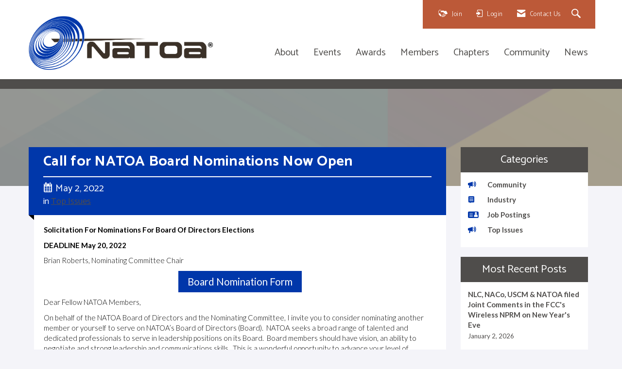

--- FILE ---
content_type: text/javascript
request_url: https://polo.feathr.co/v1/analytics/match/script.js?a_id=5ef4f46e961c1f65b04ca245&pk=feathr
body_size: -602
content:
(function (w) {
    
        
        
    if (typeof w.feathr === 'function') {
        w.feathr('match', '6968b1a3101a18000253ac3e');
    }
        
    
}(window));